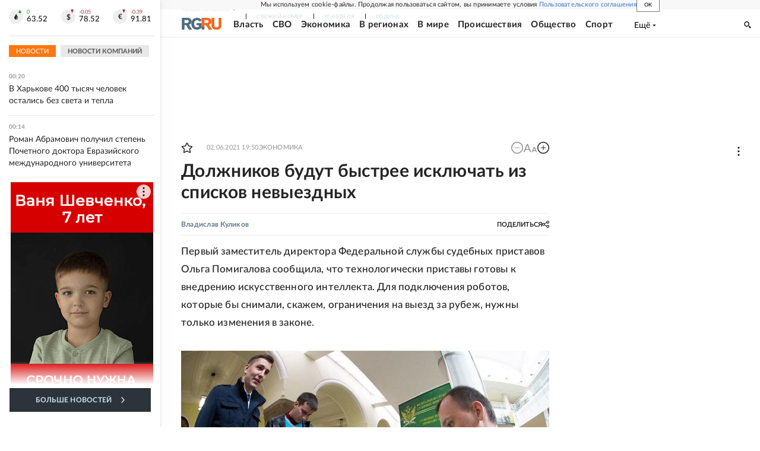

--- FILE ---
content_type: text/html
request_url: https://tns-counter.ru/nc01a**R%3Eundefined*rg_ru/ru/UTF-8/tmsec=mx3_rg_ru/312487099***
body_size: 17
content:
4066770769695B61G1768512353:4066770769695B61G1768512353